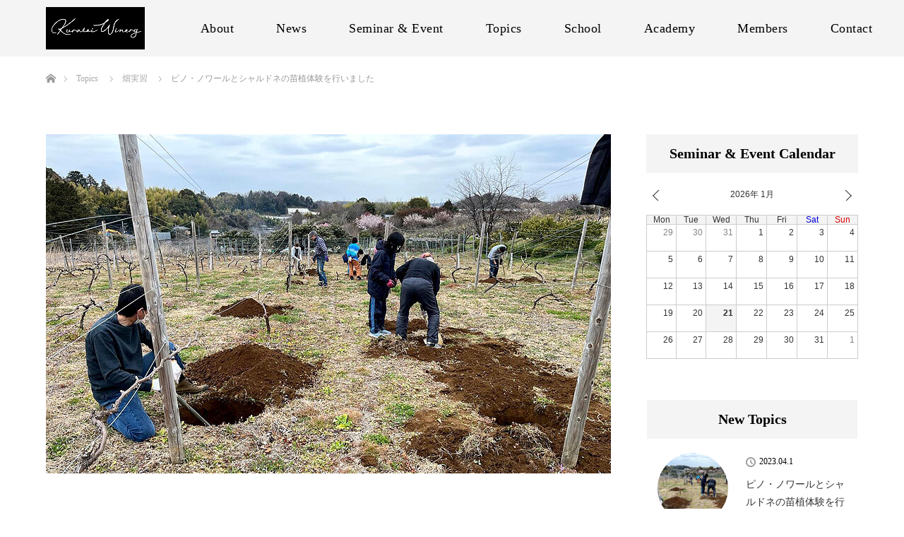

--- FILE ---
content_type: text/html; charset=UTF-8
request_url: https://kuratei-winery.jp/field-practice/119/
body_size: 11780
content:




<!DOCTYPE html>
<html class="pc" lang="ja">
<head>
<meta charset="UTF-8">
<!--[if IE]><meta http-equiv="X-UA-Compatible" content="IE=edge"><![endif]-->
<meta name="viewport" content="width=device-width">
<title>ピノ・ノワールとシャルドネの苗植体験を行いました | 蔵邸ワイナリー</title>
<meta name="description" content="先日、「ピノ・ノワールとシャルドネの苗植体験」を行いました！根っこがとても長いため、かなり深く掘らなくてはなりません。皆様、力作業本当にお疲れ様でした！しっかり根がつき、芽吹いてくれると良いです。">
<link rel="pingback" href="https://kuratei-winery.jp/xmlrpc.php">
<meta name='robots' content='max-image-preview:large' />
<link rel="alternate" type="application/rss+xml" title="蔵邸ワイナリー &raquo; フィード" href="https://kuratei-winery.jp/feed/" />
<link rel="alternate" type="application/rss+xml" title="蔵邸ワイナリー &raquo; コメントフィード" href="https://kuratei-winery.jp/comments/feed/" />
<link rel="alternate" type="application/rss+xml" title="蔵邸ワイナリー &raquo; ピノ・ノワールとシャルドネの苗植体験を行いました のコメントのフィード" href="https://kuratei-winery.jp/field-practice/119/feed/" />
<link rel="alternate" title="oEmbed (JSON)" type="application/json+oembed" href="https://kuratei-winery.jp/wp-json/oembed/1.0/embed?url=https%3A%2F%2Fkuratei-winery.jp%2Ffield-practice%2F119%2F" />
<link rel="alternate" title="oEmbed (XML)" type="text/xml+oembed" href="https://kuratei-winery.jp/wp-json/oembed/1.0/embed?url=https%3A%2F%2Fkuratei-winery.jp%2Ffield-practice%2F119%2F&#038;format=xml" />
<style id='wp-img-auto-sizes-contain-inline-css' type='text/css'>
img:is([sizes=auto i],[sizes^="auto," i]){contain-intrinsic-size:3000px 1500px}
/*# sourceURL=wp-img-auto-sizes-contain-inline-css */
</style>
<link rel='stylesheet' id='style-css' href='https://kuratei-winery.jp/wp-content/themes/lotus_tcd039-child/style.css?ver=6.9' type='text/css' media='all' />
<style id='wp-block-library-inline-css' type='text/css'>
:root{--wp-block-synced-color:#7a00df;--wp-block-synced-color--rgb:122,0,223;--wp-bound-block-color:var(--wp-block-synced-color);--wp-editor-canvas-background:#ddd;--wp-admin-theme-color:#007cba;--wp-admin-theme-color--rgb:0,124,186;--wp-admin-theme-color-darker-10:#006ba1;--wp-admin-theme-color-darker-10--rgb:0,107,160.5;--wp-admin-theme-color-darker-20:#005a87;--wp-admin-theme-color-darker-20--rgb:0,90,135;--wp-admin-border-width-focus:2px}@media (min-resolution:192dpi){:root{--wp-admin-border-width-focus:1.5px}}.wp-element-button{cursor:pointer}:root .has-very-light-gray-background-color{background-color:#eee}:root .has-very-dark-gray-background-color{background-color:#313131}:root .has-very-light-gray-color{color:#eee}:root .has-very-dark-gray-color{color:#313131}:root .has-vivid-green-cyan-to-vivid-cyan-blue-gradient-background{background:linear-gradient(135deg,#00d084,#0693e3)}:root .has-purple-crush-gradient-background{background:linear-gradient(135deg,#34e2e4,#4721fb 50%,#ab1dfe)}:root .has-hazy-dawn-gradient-background{background:linear-gradient(135deg,#faaca8,#dad0ec)}:root .has-subdued-olive-gradient-background{background:linear-gradient(135deg,#fafae1,#67a671)}:root .has-atomic-cream-gradient-background{background:linear-gradient(135deg,#fdd79a,#004a59)}:root .has-nightshade-gradient-background{background:linear-gradient(135deg,#330968,#31cdcf)}:root .has-midnight-gradient-background{background:linear-gradient(135deg,#020381,#2874fc)}:root{--wp--preset--font-size--normal:16px;--wp--preset--font-size--huge:42px}.has-regular-font-size{font-size:1em}.has-larger-font-size{font-size:2.625em}.has-normal-font-size{font-size:var(--wp--preset--font-size--normal)}.has-huge-font-size{font-size:var(--wp--preset--font-size--huge)}.has-text-align-center{text-align:center}.has-text-align-left{text-align:left}.has-text-align-right{text-align:right}.has-fit-text{white-space:nowrap!important}#end-resizable-editor-section{display:none}.aligncenter{clear:both}.items-justified-left{justify-content:flex-start}.items-justified-center{justify-content:center}.items-justified-right{justify-content:flex-end}.items-justified-space-between{justify-content:space-between}.screen-reader-text{border:0;clip-path:inset(50%);height:1px;margin:-1px;overflow:hidden;padding:0;position:absolute;width:1px;word-wrap:normal!important}.screen-reader-text:focus{background-color:#ddd;clip-path:none;color:#444;display:block;font-size:1em;height:auto;left:5px;line-height:normal;padding:15px 23px 14px;text-decoration:none;top:5px;width:auto;z-index:100000}html :where(.has-border-color){border-style:solid}html :where([style*=border-top-color]){border-top-style:solid}html :where([style*=border-right-color]){border-right-style:solid}html :where([style*=border-bottom-color]){border-bottom-style:solid}html :where([style*=border-left-color]){border-left-style:solid}html :where([style*=border-width]){border-style:solid}html :where([style*=border-top-width]){border-top-style:solid}html :where([style*=border-right-width]){border-right-style:solid}html :where([style*=border-bottom-width]){border-bottom-style:solid}html :where([style*=border-left-width]){border-left-style:solid}html :where(img[class*=wp-image-]){height:auto;max-width:100%}:where(figure){margin:0 0 1em}html :where(.is-position-sticky){--wp-admin--admin-bar--position-offset:var(--wp-admin--admin-bar--height,0px)}@media screen and (max-width:600px){html :where(.is-position-sticky){--wp-admin--admin-bar--position-offset:0px}}

/*# sourceURL=wp-block-library-inline-css */
</style><style id='global-styles-inline-css' type='text/css'>
:root{--wp--preset--aspect-ratio--square: 1;--wp--preset--aspect-ratio--4-3: 4/3;--wp--preset--aspect-ratio--3-4: 3/4;--wp--preset--aspect-ratio--3-2: 3/2;--wp--preset--aspect-ratio--2-3: 2/3;--wp--preset--aspect-ratio--16-9: 16/9;--wp--preset--aspect-ratio--9-16: 9/16;--wp--preset--color--black: #000000;--wp--preset--color--cyan-bluish-gray: #abb8c3;--wp--preset--color--white: #ffffff;--wp--preset--color--pale-pink: #f78da7;--wp--preset--color--vivid-red: #cf2e2e;--wp--preset--color--luminous-vivid-orange: #ff6900;--wp--preset--color--luminous-vivid-amber: #fcb900;--wp--preset--color--light-green-cyan: #7bdcb5;--wp--preset--color--vivid-green-cyan: #00d084;--wp--preset--color--pale-cyan-blue: #8ed1fc;--wp--preset--color--vivid-cyan-blue: #0693e3;--wp--preset--color--vivid-purple: #9b51e0;--wp--preset--gradient--vivid-cyan-blue-to-vivid-purple: linear-gradient(135deg,rgb(6,147,227) 0%,rgb(155,81,224) 100%);--wp--preset--gradient--light-green-cyan-to-vivid-green-cyan: linear-gradient(135deg,rgb(122,220,180) 0%,rgb(0,208,130) 100%);--wp--preset--gradient--luminous-vivid-amber-to-luminous-vivid-orange: linear-gradient(135deg,rgb(252,185,0) 0%,rgb(255,105,0) 100%);--wp--preset--gradient--luminous-vivid-orange-to-vivid-red: linear-gradient(135deg,rgb(255,105,0) 0%,rgb(207,46,46) 100%);--wp--preset--gradient--very-light-gray-to-cyan-bluish-gray: linear-gradient(135deg,rgb(238,238,238) 0%,rgb(169,184,195) 100%);--wp--preset--gradient--cool-to-warm-spectrum: linear-gradient(135deg,rgb(74,234,220) 0%,rgb(151,120,209) 20%,rgb(207,42,186) 40%,rgb(238,44,130) 60%,rgb(251,105,98) 80%,rgb(254,248,76) 100%);--wp--preset--gradient--blush-light-purple: linear-gradient(135deg,rgb(255,206,236) 0%,rgb(152,150,240) 100%);--wp--preset--gradient--blush-bordeaux: linear-gradient(135deg,rgb(254,205,165) 0%,rgb(254,45,45) 50%,rgb(107,0,62) 100%);--wp--preset--gradient--luminous-dusk: linear-gradient(135deg,rgb(255,203,112) 0%,rgb(199,81,192) 50%,rgb(65,88,208) 100%);--wp--preset--gradient--pale-ocean: linear-gradient(135deg,rgb(255,245,203) 0%,rgb(182,227,212) 50%,rgb(51,167,181) 100%);--wp--preset--gradient--electric-grass: linear-gradient(135deg,rgb(202,248,128) 0%,rgb(113,206,126) 100%);--wp--preset--gradient--midnight: linear-gradient(135deg,rgb(2,3,129) 0%,rgb(40,116,252) 100%);--wp--preset--font-size--small: 13px;--wp--preset--font-size--medium: 20px;--wp--preset--font-size--large: 36px;--wp--preset--font-size--x-large: 42px;--wp--preset--spacing--20: 0.44rem;--wp--preset--spacing--30: 0.67rem;--wp--preset--spacing--40: 1rem;--wp--preset--spacing--50: 1.5rem;--wp--preset--spacing--60: 2.25rem;--wp--preset--spacing--70: 3.38rem;--wp--preset--spacing--80: 5.06rem;--wp--preset--shadow--natural: 6px 6px 9px rgba(0, 0, 0, 0.2);--wp--preset--shadow--deep: 12px 12px 50px rgba(0, 0, 0, 0.4);--wp--preset--shadow--sharp: 6px 6px 0px rgba(0, 0, 0, 0.2);--wp--preset--shadow--outlined: 6px 6px 0px -3px rgb(255, 255, 255), 6px 6px rgb(0, 0, 0);--wp--preset--shadow--crisp: 6px 6px 0px rgb(0, 0, 0);}:where(.is-layout-flex){gap: 0.5em;}:where(.is-layout-grid){gap: 0.5em;}body .is-layout-flex{display: flex;}.is-layout-flex{flex-wrap: wrap;align-items: center;}.is-layout-flex > :is(*, div){margin: 0;}body .is-layout-grid{display: grid;}.is-layout-grid > :is(*, div){margin: 0;}:where(.wp-block-columns.is-layout-flex){gap: 2em;}:where(.wp-block-columns.is-layout-grid){gap: 2em;}:where(.wp-block-post-template.is-layout-flex){gap: 1.25em;}:where(.wp-block-post-template.is-layout-grid){gap: 1.25em;}.has-black-color{color: var(--wp--preset--color--black) !important;}.has-cyan-bluish-gray-color{color: var(--wp--preset--color--cyan-bluish-gray) !important;}.has-white-color{color: var(--wp--preset--color--white) !important;}.has-pale-pink-color{color: var(--wp--preset--color--pale-pink) !important;}.has-vivid-red-color{color: var(--wp--preset--color--vivid-red) !important;}.has-luminous-vivid-orange-color{color: var(--wp--preset--color--luminous-vivid-orange) !important;}.has-luminous-vivid-amber-color{color: var(--wp--preset--color--luminous-vivid-amber) !important;}.has-light-green-cyan-color{color: var(--wp--preset--color--light-green-cyan) !important;}.has-vivid-green-cyan-color{color: var(--wp--preset--color--vivid-green-cyan) !important;}.has-pale-cyan-blue-color{color: var(--wp--preset--color--pale-cyan-blue) !important;}.has-vivid-cyan-blue-color{color: var(--wp--preset--color--vivid-cyan-blue) !important;}.has-vivid-purple-color{color: var(--wp--preset--color--vivid-purple) !important;}.has-black-background-color{background-color: var(--wp--preset--color--black) !important;}.has-cyan-bluish-gray-background-color{background-color: var(--wp--preset--color--cyan-bluish-gray) !important;}.has-white-background-color{background-color: var(--wp--preset--color--white) !important;}.has-pale-pink-background-color{background-color: var(--wp--preset--color--pale-pink) !important;}.has-vivid-red-background-color{background-color: var(--wp--preset--color--vivid-red) !important;}.has-luminous-vivid-orange-background-color{background-color: var(--wp--preset--color--luminous-vivid-orange) !important;}.has-luminous-vivid-amber-background-color{background-color: var(--wp--preset--color--luminous-vivid-amber) !important;}.has-light-green-cyan-background-color{background-color: var(--wp--preset--color--light-green-cyan) !important;}.has-vivid-green-cyan-background-color{background-color: var(--wp--preset--color--vivid-green-cyan) !important;}.has-pale-cyan-blue-background-color{background-color: var(--wp--preset--color--pale-cyan-blue) !important;}.has-vivid-cyan-blue-background-color{background-color: var(--wp--preset--color--vivid-cyan-blue) !important;}.has-vivid-purple-background-color{background-color: var(--wp--preset--color--vivid-purple) !important;}.has-black-border-color{border-color: var(--wp--preset--color--black) !important;}.has-cyan-bluish-gray-border-color{border-color: var(--wp--preset--color--cyan-bluish-gray) !important;}.has-white-border-color{border-color: var(--wp--preset--color--white) !important;}.has-pale-pink-border-color{border-color: var(--wp--preset--color--pale-pink) !important;}.has-vivid-red-border-color{border-color: var(--wp--preset--color--vivid-red) !important;}.has-luminous-vivid-orange-border-color{border-color: var(--wp--preset--color--luminous-vivid-orange) !important;}.has-luminous-vivid-amber-border-color{border-color: var(--wp--preset--color--luminous-vivid-amber) !important;}.has-light-green-cyan-border-color{border-color: var(--wp--preset--color--light-green-cyan) !important;}.has-vivid-green-cyan-border-color{border-color: var(--wp--preset--color--vivid-green-cyan) !important;}.has-pale-cyan-blue-border-color{border-color: var(--wp--preset--color--pale-cyan-blue) !important;}.has-vivid-cyan-blue-border-color{border-color: var(--wp--preset--color--vivid-cyan-blue) !important;}.has-vivid-purple-border-color{border-color: var(--wp--preset--color--vivid-purple) !important;}.has-vivid-cyan-blue-to-vivid-purple-gradient-background{background: var(--wp--preset--gradient--vivid-cyan-blue-to-vivid-purple) !important;}.has-light-green-cyan-to-vivid-green-cyan-gradient-background{background: var(--wp--preset--gradient--light-green-cyan-to-vivid-green-cyan) !important;}.has-luminous-vivid-amber-to-luminous-vivid-orange-gradient-background{background: var(--wp--preset--gradient--luminous-vivid-amber-to-luminous-vivid-orange) !important;}.has-luminous-vivid-orange-to-vivid-red-gradient-background{background: var(--wp--preset--gradient--luminous-vivid-orange-to-vivid-red) !important;}.has-very-light-gray-to-cyan-bluish-gray-gradient-background{background: var(--wp--preset--gradient--very-light-gray-to-cyan-bluish-gray) !important;}.has-cool-to-warm-spectrum-gradient-background{background: var(--wp--preset--gradient--cool-to-warm-spectrum) !important;}.has-blush-light-purple-gradient-background{background: var(--wp--preset--gradient--blush-light-purple) !important;}.has-blush-bordeaux-gradient-background{background: var(--wp--preset--gradient--blush-bordeaux) !important;}.has-luminous-dusk-gradient-background{background: var(--wp--preset--gradient--luminous-dusk) !important;}.has-pale-ocean-gradient-background{background: var(--wp--preset--gradient--pale-ocean) !important;}.has-electric-grass-gradient-background{background: var(--wp--preset--gradient--electric-grass) !important;}.has-midnight-gradient-background{background: var(--wp--preset--gradient--midnight) !important;}.has-small-font-size{font-size: var(--wp--preset--font-size--small) !important;}.has-medium-font-size{font-size: var(--wp--preset--font-size--medium) !important;}.has-large-font-size{font-size: var(--wp--preset--font-size--large) !important;}.has-x-large-font-size{font-size: var(--wp--preset--font-size--x-large) !important;}
/*# sourceURL=global-styles-inline-css */
</style>

<style id='classic-theme-styles-inline-css' type='text/css'>
/*! This file is auto-generated */
.wp-block-button__link{color:#fff;background-color:#32373c;border-radius:9999px;box-shadow:none;text-decoration:none;padding:calc(.667em + 2px) calc(1.333em + 2px);font-size:1.125em}.wp-block-file__button{background:#32373c;color:#fff;text-decoration:none}
/*# sourceURL=/wp-includes/css/classic-themes.min.css */
</style>
<link rel='stylesheet' id='contact-form-7-css' href='https://kuratei-winery.jp/wp-content/plugins/contact-form-7/includes/css/styles.css?ver=5.9.8' type='text/css' media='all' />
<link rel='stylesheet' id='xo-event-calendar-css' href='https://kuratei-winery.jp/wp-content/plugins/xo-event-calendar/css/xo-event-calendar.css?ver=3.2.10' type='text/css' media='all' />
<link rel='stylesheet' id='xo-event-calendar-event-calendar-css' href='https://kuratei-winery.jp/wp-content/plugins/xo-event-calendar/build/event-calendar/style-index.css?ver=3.2.10' type='text/css' media='all' />
<link rel='stylesheet' id='parent-style-css' href='https://kuratei-winery.jp/wp-content/themes/lotus_tcd039/style.css?ver=6.9' type='text/css' media='all' />
<link rel='stylesheet' id='child-style-css' href='https://kuratei-winery.jp/wp-content/themes/lotus_tcd039-child/style.css?ver=6.9' type='text/css' media='all' />
<script type="text/javascript" src="https://kuratei-winery.jp/wp-includes/js/jquery/jquery.min.js?ver=3.7.1" id="jquery-core-js"></script>
<script type="text/javascript" src="https://kuratei-winery.jp/wp-includes/js/jquery/jquery-migrate.min.js?ver=3.4.1" id="jquery-migrate-js"></script>
<link rel="https://api.w.org/" href="https://kuratei-winery.jp/wp-json/" /><link rel="alternate" title="JSON" type="application/json" href="https://kuratei-winery.jp/wp-json/wp/v2/posts/119" /><link rel="canonical" href="https://kuratei-winery.jp/field-practice/119/" />
<link rel='shortlink' href='https://kuratei-winery.jp/?p=119' />

<link rel="stylesheet" media="screen and (max-width:770px)" href="https://kuratei-winery.jp/wp-content/themes/lotus_tcd039/responsive.css?ver=">
<link rel="stylesheet" href="https://kuratei-winery.jp/wp-content/themes/lotus_tcd039/css/footer-bar.css?ver=">

<script src="https://kuratei-winery.jp/wp-content/themes/lotus_tcd039/js/jquery.easing.1.3.js?ver="></script>
<script src="https://kuratei-winery.jp/wp-content/themes/lotus_tcd039/js/jscript.js?ver="></script>
<script src="https://kuratei-winery.jp/wp-content/themes/lotus_tcd039/js/functions.js?ver="></script>
<script src="https://kuratei-winery.jp/wp-content/themes/lotus_tcd039/js/comment.js?ver="></script>
<script src="https://kuratei-winery.jp/wp-content/themes/lotus_tcd039/js/header_fix.js?ver="></script>

<style type="text/css">
body, input, textarea { font-family: "Times New Roman" , "游明朝" , "Yu Mincho" , "游明朝体" , "YuMincho" , "ヒラギノ明朝 Pro W3" , "Hiragino Mincho Pro" , "HiraMinProN-W3" , "HGS明朝E" , "ＭＳ Ｐ明朝" , "MS PMincho" , serif; }
.rich_font { font-weight:500; font-family: "Times New Roman" , "游明朝" , "Yu Mincho" , "游明朝体" , "YuMincho" , "ヒラギノ明朝 Pro W3" , "Hiragino Mincho Pro" , "HiraMinProN-W3" , "HGS明朝E" , "ＭＳ Ｐ明朝" , "MS PMincho" , serif; }

body { font-size:15px; }

.pc #header .logo { font-size:21px; }
.mobile #header .logo { font-size:18px; }
.pc #header .desc { font-size:12px; }
#footer_logo .logo { font-size:40px; }
#footer_logo .desc { font-size:12px; }
.pc #header #logo_text_fixed .logo { font-size:21px; }

#index_blog_list li .image, .index_box_list .image, .styled_post_list1 .image, #related_post li .image{
background: #FFFFFF;
}
.index_box_list .image img, #index_blog_list li .image img, #related_post li a.image img, .styled_post_list1 .image img, #recent_news .image img{
-webkit-backface-visibility: hidden;
backface-visibility: hidden;
-webkit-transition-property: opacity;
-webkit-transition: .5s;
-moz-transition-property: opacity;
-moz-transition: .5s;
-ms-transition-property: opacity;
-ms-transition: .5s;
-o-transition-property: opacity;
-o-transition: .5s;
transition-property: opacity;
transition: .5s;
-webkit-transform: scale(1); -moz-transform: scale(1); -ms-transform: scale(1); -o-transform: scale(1); transform: scale(1);
}
.index_box_list .image a:hover img, #index_blog_list li .image:hover img, #related_post li a.image:hover img, .styled_post_list1 .image:hover img, #recent_news .image:hover img{
opacity: 0.5;
-webkit-transform: scale(1); -moz-transform: scale(1); -ms-transform: scale(1); -o-transform: scale(1); transform: scale(1);
}

.pc .home #header_top{ background:rgba(244,244,244,1) }
.pc .home #global_menu{ background:rgba(244,244,244,1) }
.pc .header_fix #header{ background:rgba(244,244,244,1) }
	.pc .not_home #header{ background:rgba(244,244,244,1) }
.pc .not_home.header_fix2 #header{ background:rgba(244,244,244,1) }
.pc #global_menu > ul > li > a{ color:#000000; }

.pc #index_content2 .catchphrase .headline { font-size:30px; }
.pc #index_content2 .catchphrase .desc { font-size:15px; }

#post_title { font-size:30px; }
.post_content { font-size:15px; }

a:hover, #comment_header ul li a:hover, .pc #global_menu > ul > li.active > a, .pc #global_menu li.current-menu-item > a, .pc #global_menu > ul > li > a:hover, #header_logo .logo a:hover, #bread_crumb li.home a:hover:before, #bread_crumb li a:hover,
 .footer_menu li:first-child a, .footer_menu li:only-child a, #previous_next_post a:hover, .color_headline
  { color:#000000; }

.pc #global_menu ul ul a, #return_top a, .next_page_link a:hover, .page_navi a:hover, .collapse_category_list li a:hover .count, .index_archive_link a:hover, .slick-arrow:hover, #header_logo_index .link:hover,
 #previous_next_page a:hover, .page_navi p.back a:hover, .collapse_category_list li a:hover .count, .mobile #global_menu li a:hover,
  #wp-calendar td a:hover, #wp-calendar #prev a:hover, #wp-calendar #next a:hover, .widget_search #search-btn input:hover, .widget_search #searchsubmit:hover, .side_widget.google_search #searchsubmit:hover,
   #submit_comment:hover, #comment_header ul li a:hover, #comment_header ul li.comment_switch_active a, #comment_header #comment_closed p, #post_pagination a:hover, #post_pagination p, a.menu_button:hover, .mobile .footer_menu a:hover, .mobile #footer_menu_bottom li a:hover
    { background-color:#000000; }

.pc #global_menu ul ul a:hover, #return_top a:hover
 { background-color:#CCCCCC; }

.side_headline, #footer_address, #recent_news .headline, .page_navi span.current
 { background-color:#F4F4F4; }

#index_content1_top
 { background-color:#F1D2D0; }

#comment_textarea textarea:focus, #guest_info input:focus, #comment_header ul li a:hover, #comment_header ul li.comment_switch_active a, #comment_header #comment_closed p
 { border-color:#000000; }

#comment_header ul li.comment_switch_active a:after, #comment_header #comment_closed p:after
 { border-color:#000000 transparent transparent transparent; }

.collapse_category_list li a:before
 { border-color: transparent transparent transparent #000000; }


  #site_loader_spinner { border:4px solid rgba(0,0,0,0.2); border-top-color:#000000; }


</style>




<style type="text/css"></style></head>
<body id="body" class="wp-singular post-template-default single single-post postid-119 single-format-standard wp-theme-lotus_tcd039 wp-child-theme-lotus_tcd039-child mobile_header_fix not_home fix_top">

<div id="site_loader_overlay">
 <div id="site_loader_spinner"></div>
</div>

 <div id="header">
  <div id="header_top">
   <div id="header_logo">
    <div id="logo_text">
 <h1 class="logo"><a href="https://kuratei-winery.jp/">蔵邸ワイナリー</a></h1>
 <p class="desc"></p></div>
   </div>
  </div><!-- END #header_top -->
    <div id="header_bottom">
   <a href="#" class="menu_button"><span>menu</span></a>
   <div id="logo_image_fixed">
 <p class="logo"><a href="https://kuratei-winery.jp/" title="蔵邸ワイナリー"><img class="s_logo" src="https://kuratei-winery.jp/wp-content/uploads/2023/04/logo_fh.jpg?1768976720" alt="蔵邸ワイナリー" title="蔵邸ワイナリー" /></a></p>
</div>
   <div id="global_menu">
    <ul id="menu-%e3%82%b0%e3%83%ad%e3%83%bc%e3%83%90%e3%83%ab%e3%83%a1%e3%83%8b%e3%83%a5%e3%83%bc" class="menu"><li id="menu-item-21" class="menu-item menu-item-type-post_type menu-item-object-page menu-item-has-children menu-item-21"><a href="https://kuratei-winery.jp/about/">About</a>
<ul class="sub-menu">
	<li id="menu-item-54" class="menu-item menu-item-type-custom menu-item-object-custom menu-item-54"><a href="https://kuratei-winery.jp/about/#01">蔵邸ワイナリーについて</a></li>
	<li id="menu-item-55" class="menu-item menu-item-type-custom menu-item-object-custom menu-item-55"><a href="https://kuratei-winery.jp/about/#02">アクセス</a></li>
</ul>
</li>
<li id="menu-item-160" class="menu-item menu-item-type-custom menu-item-object-custom menu-item-has-children menu-item-160"><a href="https://kuratei-winery.jp/news/">News</a>
<ul class="sub-menu">
	<li id="menu-item-163" class="menu-item menu-item-type-custom menu-item-object-custom menu-item-163"><a href="https://kuratei-winery.jp/news/">お知らせ</a></li>
</ul>
</li>
<li id="menu-item-261" class="menu-item menu-item-type-custom menu-item-object-custom menu-item-has-children menu-item-261"><a href="https://kuratei-winery.jp/event/">Seminar &#038; Event</a>
<ul class="sub-menu">
	<li id="menu-item-262" class="menu-item menu-item-type-custom menu-item-object-custom menu-item-262"><a href="https://kuratei-winery.jp/event/">講座 &#038; イベント情報</a></li>
</ul>
</li>
<li id="menu-item-159" class="menu-item menu-item-type-post_type menu-item-object-page current_page_parent menu-item-has-children menu-item-159"><a href="https://kuratei-winery.jp/topics/">Topics</a>
<ul class="sub-menu">
	<li id="menu-item-162" class="menu-item menu-item-type-post_type menu-item-object-page current_page_parent menu-item-162"><a href="https://kuratei-winery.jp/topics/">トピックス</a></li>
</ul>
</li>
<li id="menu-item-20" class="menu-item menu-item-type-post_type menu-item-object-page menu-item-has-children menu-item-20"><a href="https://kuratei-winery.jp/school/">School</a>
<ul class="sub-menu">
	<li id="menu-item-56" class="menu-item menu-item-type-post_type menu-item-object-page menu-item-56"><a href="https://kuratei-winery.jp/school/">蔵邸ワインスクール Coeur Riche</a></li>
</ul>
</li>
<li id="menu-item-263" class="menu-item menu-item-type-post_type menu-item-object-page menu-item-has-children menu-item-263"><a href="https://kuratei-winery.jp/academy/">Academy</a>
<ul class="sub-menu">
	<li id="menu-item-57" class="menu-item menu-item-type-post_type menu-item-object-page menu-item-57"><a href="https://kuratei-winery.jp/academy/">ワイン造りアカデミー</a></li>
</ul>
</li>
<li id="menu-item-18" class="menu-item menu-item-type-post_type menu-item-object-page menu-item-has-children menu-item-18"><a href="https://kuratei-winery.jp/members/">Members</a>
<ul class="sub-menu">
	<li id="menu-item-58" class="menu-item menu-item-type-post_type menu-item-object-page menu-item-58"><a href="https://kuratei-winery.jp/members/">ワイナリー会員募集</a></li>
</ul>
</li>
<li id="menu-item-17" class="menu-item menu-item-type-post_type menu-item-object-page menu-item-has-children menu-item-17"><a href="https://kuratei-winery.jp/contact/">Contact</a>
<ul class="sub-menu">
	<li id="menu-item-59" class="menu-item menu-item-type-post_type menu-item-object-page menu-item-59"><a href="https://kuratei-winery.jp/contact/">お問合せ</a></li>
</ul>
</li>
</ul>   </div>
  </div><!-- END #header_bottom -->
   </div><!-- END #header -->

    
 <div id="main_contents" class="clearfix">


<div id="bread_crumb">

<ul class="clearfix" itemscope itemtype="http://schema.org/BreadcrumbList">
 <li itemprop="itemListElement" itemscope itemtype="http://schema.org/ListItem" class="home"><a itemprop="item" href="https://kuratei-winery.jp/"><span itemprop="name">ホーム</span></a><meta itemprop="position" content="1" /></li>

 <li itemprop="itemListElement" itemscope itemtype="http://schema.org/ListItem"><a itemprop="item" href="https://kuratei-winery.jp/topics/"><span itemprop="name">Topics</span></a><meta itemprop="position" content="2" /></li>
 <li itemprop="itemListElement" itemscope itemtype="http://schema.org/ListItem">
   <a itemprop="item" href="https://kuratei-winery.jp/category/field-practice/"><span itemprop="name">畑実習</span></a>
     <meta itemprop="position" content="3" /></li>
 <li itemprop="itemListElement" itemscope itemtype="http://schema.org/ListItem" class="last"><span itemprop="name">ピノ・ノワールとシャルドネの苗植体験を行いました</span><meta itemprop="position" content="4" /></li>

</ul>
</div>

<div id="main_col" class="clearfix">

<div id="left_col">

 
 <div id="article">

      <div id="post_image">
   <img width="800" height="480" src="https://kuratei-winery.jp/wp-content/uploads/2023/03/230313-01-800x480.jpg" class="attachment-size5 size-size5 wp-post-image" alt="" decoding="async" fetchpriority="high" />  </div>
    
  <ul id="post_meta_top" class="clearfix">
   <li class="date"><time class="entry-date updated" datetime="2023-04-07T20:01:25+09:00">2023.04.1</time></li>   <li class="category"><a href="https://kuratei-winery.jp/category/field-practice/">畑実習</a>
</li>  </ul>

  <h2 id="post_title" class="rich_font color_headline">ピノ・ノワールとシャルドネの苗植体験を行いました</h2>

  
 <!-- banner2 -->
 
  <div class="post_content clearfix">
   <p>先日、「ピノ・ノワールとシャルドネの苗植体験」を行いました！<br />
根っこがとても長いため、かなり深く掘らなくてはなりません。<br />
皆様、力作業本当にお疲れ様でした！<br />
しっかり根がつき、芽吹いてくれると良いです。<br />
ご参加いただきまして、ありがとうございました。</p>
<p><img decoding="async" src="https://kuratei-winery.jp/wp-content/uploads/2023/03/230313-02.jpg" alt="" width="800" height="486" class="alignnone size-full wp-image-121" srcset="https://kuratei-winery.jp/wp-content/uploads/2023/03/230313-02.jpg 800w, https://kuratei-winery.jp/wp-content/uploads/2023/03/230313-02-300x182.jpg 300w, https://kuratei-winery.jp/wp-content/uploads/2023/03/230313-02-768x467.jpg 768w" sizes="(max-width: 800px) 100vw, 800px" /></p>
<p><img decoding="async" src="https://kuratei-winery.jp/wp-content/uploads/2023/03/230313-03.jpg" alt="" width="800" height="486" class="alignnone size-full wp-image-122" srcset="https://kuratei-winery.jp/wp-content/uploads/2023/03/230313-03.jpg 800w, https://kuratei-winery.jp/wp-content/uploads/2023/03/230313-03-300x182.jpg 300w, https://kuratei-winery.jp/wp-content/uploads/2023/03/230313-03-768x467.jpg 768w" sizes="(max-width: 800px) 100vw, 800px" /></p>
<p><img loading="lazy" decoding="async" src="https://kuratei-winery.jp/wp-content/uploads/2023/03/230313-04.jpg" alt="" width="800" height="486" class="alignnone size-full wp-image-123" srcset="https://kuratei-winery.jp/wp-content/uploads/2023/03/230313-04.jpg 800w, https://kuratei-winery.jp/wp-content/uploads/2023/03/230313-04-300x182.jpg 300w, https://kuratei-winery.jp/wp-content/uploads/2023/03/230313-04-768x467.jpg 768w" sizes="auto, (max-width: 800px) 100vw, 800px" /></p>
     </div>

    <div class="single_share clearfix" id="single_share_bottom">
   
<!--Type1-->

<!--Type2-->

<div id="share_top2">

 

<div class="sns mt10 mb45">
<ul class="type2 clearfix">
<!--Twitterボタン-->
<li class="twitter">
<a href="http://twitter.com/share?text=%E3%83%94%E3%83%8E%E3%83%BB%E3%83%8E%E3%83%AF%E3%83%BC%E3%83%AB%E3%81%A8%E3%82%B7%E3%83%A3%E3%83%AB%E3%83%89%E3%83%8D%E3%81%AE%E8%8B%97%E6%A4%8D%E4%BD%93%E9%A8%93%E3%82%92%E8%A1%8C%E3%81%84%E3%81%BE%E3%81%97%E3%81%9F&url=https%3A%2F%2Fkuratei-winery.jp%2Ffield-practice%2F119%2F&via=carnaest&tw_p=tweetbutton&related=carnaest" onclick="javascript:window.open(this.href, '', 'menubar=no,toolbar=no,resizable=yes,scrollbars=yes,height=400,width=600');return false;"><i class="icon-twitter"></i><span class="ttl">Tweet</span><span class="share-count"></span></a></li>

<!--Facebookボタン-->
<li class="facebook">
<a href="//www.facebook.com/sharer/sharer.php?u=https://kuratei-winery.jp/field-practice/119/&amp;t=%E3%83%94%E3%83%8E%E3%83%BB%E3%83%8E%E3%83%AF%E3%83%BC%E3%83%AB%E3%81%A8%E3%82%B7%E3%83%A3%E3%83%AB%E3%83%89%E3%83%8D%E3%81%AE%E8%8B%97%E6%A4%8D%E4%BD%93%E9%A8%93%E3%82%92%E8%A1%8C%E3%81%84%E3%81%BE%E3%81%97%E3%81%9F" class="facebook-btn-icon-link" target="blank" rel="nofollow"><i class="icon-facebook"></i><span class="ttl">Share</span><span class="share-count"></span></a></li>



<!--RSSボタン-->
<li class="rss">
<a href="https://kuratei-winery.jp/feed/" target="blank"><i class="icon-rss"></i><span class="ttl">RSS</span></a></li>



</ul>
</div>

</div>


<!--Type3-->

<!--Type4-->

<!--Type5-->
  </div>
  
    <ul id="post_meta_bottom" class="clearfix">
      <li class="post_category"><a href="https://kuratei-winery.jp/category/field-practice/" rel="category tag">畑実習</a></li>   <li class="post_tag"><a href="https://kuratei-winery.jp/tag/%e3%82%b7%e3%83%a3%e3%83%ab%e3%83%89%e3%83%8d/" rel="tag">シャルドネ</a>, <a href="https://kuratei-winery.jp/tag/%e3%83%94%e3%83%8e%e3%83%bb%e3%83%8e%e3%83%af%e3%83%bc%e3%83%ab/" rel="tag">ピノ・ノワール</a>, <a href="https://kuratei-winery.jp/tag/%e8%8b%97%e6%a4%8d%e3%81%88/" rel="tag">苗植え</a></li>     </ul>
  
    <div id="previous_next_post" class="clearfix">
   <div class='prev_post'><a href='https://kuratei-winery.jp/seminer/128/' title='「楽しく学ぶワインの基本講座」を開催しました'><img width="200" height="200" src="https://kuratei-winery.jp/wp-content/uploads/2023/03/230308-01-200x200.jpg" class="attachment-size1 size-size1 wp-post-image" alt="" decoding="async" loading="lazy" srcset="https://kuratei-winery.jp/wp-content/uploads/2023/03/230308-01-200x200.jpg 200w, https://kuratei-winery.jp/wp-content/uploads/2023/03/230308-01-150x150.jpg 150w, https://kuratei-winery.jp/wp-content/uploads/2023/03/230308-01-300x300.jpg 300w, https://kuratei-winery.jp/wp-content/uploads/2023/03/230308-01-120x120.jpg 120w" sizes="auto, (max-width: 200px) 100vw, 200px" /><span class='title'>「楽しく学ぶワインの基本講座」を開催しました</span></a></div>
  </div>
  
 </div><!-- END #article -->

 <!-- banner1 -->
 
 
  
 

</div><!-- END #left_col -->


  <div id="side_col">
  <div class="side_widget clearfix widget_xo_event_calendar" id="xo_event_calendar-5">
<h3 class="side_headline"><span>Seminar &#038; Event Calendar</span></h3><div id="xo_event_calendar-5-calendar" class="xo-event-calendar"><div class="calendars xo-months"><div class="calendar xo-month-wrap"><table class="xo-month"><caption><div class="month-header"><button type="button" class="month-prev" onclick="this.disabled = true; xo_event_calendar_month(this,'2025-12',1,'event,seminar,experience,field-practice,observation','',-1,-1,1,1,1,'',1,1,'2026-1'); return false;"><span class="nav-prev">PREV</span></button><span class="calendar-caption">2026年 1月</span><button type="button" class="month-next" onclick="this.disabled = true; xo_event_calendar_month(this,'2026-2',1,'event,seminar,experience,field-practice,observation','',-1,-1,1,1,1,'',1,1,'2026-1'); return false;"><span class="nav-next">NEXT</span></button></div></caption><thead><tr><th class="monday">月</th><th class="tuesday">火</th><th class="wednesday">水</th><th class="thursday">木</th><th class="friday">金</th><th class="saturday">土</th><th class="sunday">日</th></tr></thead><tbody><tr><td colspan="7" class="month-week"><table class="month-dayname"><tbody><tr class="dayname"><td><div class="other-month">29</div></td><td><div class="other-month">30</div></td><td><div class="other-month">31</div></td><td><div>1</div></td><td><div>2</div></td><td><div>3</div></td><td><div>4</div></td></tr></tbody></table><div class="month-dayname-space"></div><table class="month-event-space"><tbody><tr><td><div></div></td><td><div></div></td><td><div></div></td><td><div></div></td><td><div></div></td><td><div></div></td><td><div></div></td></tr></tbody></table></td></tr><tr><td colspan="7" class="month-week"><table class="month-dayname"><tbody><tr class="dayname"><td><div>5</div></td><td><div>6</div></td><td><div>7</div></td><td><div>8</div></td><td><div>9</div></td><td><div>10</div></td><td><div>11</div></td></tr></tbody></table><div class="month-dayname-space"></div><table class="month-event-space"><tbody><tr><td><div></div></td><td><div></div></td><td><div></div></td><td><div></div></td><td><div></div></td><td><div></div></td><td><div></div></td></tr></tbody></table></td></tr><tr><td colspan="7" class="month-week"><table class="month-dayname"><tbody><tr class="dayname"><td><div>12</div></td><td><div>13</div></td><td><div>14</div></td><td><div>15</div></td><td><div>16</div></td><td><div>17</div></td><td><div>18</div></td></tr></tbody></table><div class="month-dayname-space"></div><table class="month-event-space"><tbody><tr><td><div></div></td><td><div></div></td><td><div></div></td><td><div></div></td><td><div></div></td><td><div></div></td><td><div></div></td></tr></tbody></table></td></tr><tr><td colspan="7" class="month-week"><table class="month-dayname"><tbody><tr class="dayname"><td><div>19</div></td><td><div>20</div></td><td><div class="today">21</div></td><td><div>22</div></td><td><div>23</div></td><td><div>24</div></td><td><div>25</div></td></tr></tbody></table><div class="month-dayname-space"></div><table class="month-event-space"><tbody><tr><td><div></div></td><td><div></div></td><td><div></div></td><td><div></div></td><td><div></div></td><td><div></div></td><td><div></div></td></tr></tbody></table></td></tr><tr><td colspan="7" class="month-week"><table class="month-dayname"><tbody><tr class="dayname"><td><div>26</div></td><td><div>27</div></td><td><div>28</div></td><td><div>29</div></td><td><div>30</div></td><td><div>31</div></td><td><div class="other-month">1</div></td></tr></tbody></table><div class="month-dayname-space"></div><table class="month-event-space"><tbody><tr><td><div></div></td><td><div></div></td><td><div></div></td><td><div></div></td><td><div></div></td><td><div></div></td><td><div></div></td></tr></tbody></table></td></tr></tbody></table></div>
</div><div class="holiday-titles"></div><div class="loading-animation"></div></div>
</div>
<div class="side_widget clearfix styled_post_list1_widget" id="styled_post_list1_widget-4">
<h3 class="side_headline"><span>New Topics</span></h3><ol class="styled_post_list1">
 <li class="clearfix">
   <a class="image" href="https://kuratei-winery.jp/field-practice/119/"><img width="200" height="200" src="https://kuratei-winery.jp/wp-content/uploads/2023/03/230313-01-200x200.jpg" class="attachment-size1 size-size1 wp-post-image" alt="" decoding="async" loading="lazy" srcset="https://kuratei-winery.jp/wp-content/uploads/2023/03/230313-01-200x200.jpg 200w, https://kuratei-winery.jp/wp-content/uploads/2023/03/230313-01-150x150.jpg 150w, https://kuratei-winery.jp/wp-content/uploads/2023/03/230313-01-300x300.jpg 300w, https://kuratei-winery.jp/wp-content/uploads/2023/03/230313-01-120x120.jpg 120w" sizes="auto, (max-width: 200px) 100vw, 200px" /></a>   <div class="info">
    <p class="date">2023.04.1</p>    <a class="title" href="https://kuratei-winery.jp/field-practice/119/">ピノ・ノワールとシャルドネの苗植体験を行いました</a>
   </div>
 </li>
 <li class="clearfix">
   <a class="image" href="https://kuratei-winery.jp/seminer/128/"><img width="200" height="200" src="https://kuratei-winery.jp/wp-content/uploads/2023/03/230308-01-200x200.jpg" class="attachment-size1 size-size1 wp-post-image" alt="" decoding="async" loading="lazy" srcset="https://kuratei-winery.jp/wp-content/uploads/2023/03/230308-01-200x200.jpg 200w, https://kuratei-winery.jp/wp-content/uploads/2023/03/230308-01-150x150.jpg 150w, https://kuratei-winery.jp/wp-content/uploads/2023/03/230308-01-300x300.jpg 300w, https://kuratei-winery.jp/wp-content/uploads/2023/03/230308-01-120x120.jpg 120w" sizes="auto, (max-width: 200px) 100vw, 200px" /></a>   <div class="info">
    <p class="date">2023.04.1</p>    <a class="title" href="https://kuratei-winery.jp/seminer/128/">「楽しく学ぶワインの基本講座」を開催しました</a>
   </div>
 </li>
 <li class="clearfix">
   <a class="image" href="https://kuratei-winery.jp/experience/134/"><img width="200" height="200" src="https://kuratei-winery.jp/wp-content/uploads/2023/03/230306-01-200x200.jpg" class="attachment-size1 size-size1 wp-post-image" alt="" decoding="async" loading="lazy" srcset="https://kuratei-winery.jp/wp-content/uploads/2023/03/230306-01-200x200.jpg 200w, https://kuratei-winery.jp/wp-content/uploads/2023/03/230306-01-150x150.jpg 150w, https://kuratei-winery.jp/wp-content/uploads/2023/03/230306-01-300x300.jpg 300w, https://kuratei-winery.jp/wp-content/uploads/2023/03/230306-01-120x120.jpg 120w" sizes="auto, (max-width: 200px) 100vw, 200px" /></a>   <div class="info">
    <p class="date">2023.04.1</p>    <a class="title" href="https://kuratei-winery.jp/experience/134/">白ワインの醸造体験を行いました</a>
   </div>
 </li>
</ol>
</div>
 </div>
 

</div><!-- END #main_col -->


 </div><!-- END #main_contents -->

<div id="footer_wrapper">
 <div id="footer_top">
  <div id="footer_top_inner">

   <!-- footer logo -->
   <div id="footer_logo">
    <div class="logo_area">
 <p class="logo"><a href="https://kuratei-winery.jp/">蔵邸ワイナリー</a></p>
 <p class="desc"></p></div>
   </div>

   <!-- footer menu -->
      <div id="footer_menu" class="clearfix">
        <div id="footer-menu1" class="footer_menu clearfix">
     <ul id="menu-%e3%83%95%e3%83%83%e3%82%bf%e3%83%bc%e3%83%a1%e3%83%8b%e3%83%a5%e3%83%bc1" class="menu"><li id="menu-item-104" class="menu-item menu-item-type-post_type menu-item-object-page menu-item-home menu-item-104"><a href="https://kuratei-winery.jp/">Home</a></li>
<li id="menu-item-109" class="menu-item menu-item-type-post_type menu-item-object-page menu-item-109"><a href="https://kuratei-winery.jp/about/">About</a></li>
</ul>    </div>
            <div id="footer-menu2" class="footer_menu clearfix">
     <ul id="menu-%e3%83%95%e3%83%83%e3%82%bf%e3%83%bc%e3%83%a1%e3%83%8b%e3%83%a5%e3%83%bc2" class="menu"><li id="menu-item-270" class="menu-item menu-item-type-custom menu-item-object-custom menu-item-270"><a href="https://kuratei-winery.jp/news/">News</a></li>
<li id="menu-item-271" class="menu-item menu-item-type-custom menu-item-object-custom menu-item-271"><a href="https://kuratei-winery.jp/event/">Seminar &#038; Event</a></li>
<li id="menu-item-272" class="menu-item menu-item-type-post_type menu-item-object-page current_page_parent menu-item-272"><a href="https://kuratei-winery.jp/topics/">Topics</a></li>
</ul>    </div>
            <div id="footer-menu3" class="footer_menu clearfix">
     <ul id="menu-%e3%83%95%e3%83%83%e3%82%bf%e3%83%bc%e3%83%a1%e3%83%8b%e3%83%a5%e3%83%bc3" class="menu"><li id="menu-item-273" class="menu-item menu-item-type-post_type menu-item-object-page menu-item-273"><a href="https://kuratei-winery.jp/school/">School</a></li>
<li id="menu-item-274" class="menu-item menu-item-type-post_type menu-item-object-page menu-item-274"><a href="https://kuratei-winery.jp/academy/">Academy</a></li>
<li id="menu-item-275" class="menu-item menu-item-type-post_type menu-item-object-page menu-item-275"><a href="https://kuratei-winery.jp/members/">Members</a></li>
</ul>    </div>
            <div id="footer-menu4" class="footer_menu clearfix">
     <ul id="menu-%e3%83%95%e3%83%83%e3%82%bf%e3%83%bc%e3%83%a1%e3%83%8b%e3%83%a5%e3%83%bc4" class="menu"><li id="menu-item-276" class="menu-item menu-item-type-post_type menu-item-object-page menu-item-276"><a href="https://kuratei-winery.jp/contact/">Contact</a></li>
<li id="menu-item-277" class="menu-item menu-item-type-post_type menu-item-object-page menu-item-privacy-policy menu-item-277"><a rel="privacy-policy" href="https://kuratei-winery.jp/privacy-policy/">Privacy Policy</a></li>
<li id="menu-item-278" class="menu-item menu-item-type-custom menu-item-object-custom menu-item-278"><a href="http://carnaest.jp/">Company</a></li>
</ul>    </div>
            <div id="footer-menu5" class="footer_menu clearfix">
     <ul id="menu-%e3%83%95%e3%83%83%e3%82%bf%e3%83%bc%e3%83%a1%e3%83%8b%e3%83%a5%e3%83%bc5" class="menu"><li id="menu-item-279" class="menu-item menu-item-type-custom menu-item-object-custom menu-item-home menu-item-279"><a href="https://kuratei-winery.jp/"><img src="https://kuratei-winery.jp/wp-content/uploads/2023/04/slider_logo.jpg" width="100%"></a></li>
</ul>    </div>
           </div>
   

  </div><!-- END #footer_top_inner -->
 </div><!-- END #footer_top -->

    <p id="footer_address"><span class="mr10"></span>　<span class="ml10">　</span></p>
   
 <div id="footer_bottom">
  <div id="footer_bottom_inner" class="clearfix">
   <!-- social button -->
      <ul class="clearfix" id="footer_social_link">
        <li class="twitter"><a class="target_blank" href="https://twitter.com/carnaest">Twitter</a></li>
            <li class="facebook"><a class="target_blank" href="https://www.facebook.com/coeur.riche.kura">Facebook</a></li>
            <li class="insta"><a class="target_blank" href="https://www.instagram.com/carnaest_kuratei_winery/">Instagram</a></li>
                        <li class="rss"><a class="target_blank" href="https://kuratei-winery.jp/feed/">RSS</a></li>
       </ul>
      <p id="copyright">Copyright &copy;&nbsp; <a href="https://kuratei-winery.jp/">蔵邸ワイナリー</a></p>

  </div><!-- END #footer_bottom_inner -->
 </div><!-- END #footer_bottom -->
</div><!-- /footer_wrapper -->


 <div id="return_top">
  <a href="#body"><span>PAGE TOP</span></a>
 </div>


 <script>

 jQuery(window).bind("unload",function(){});

 jQuery(document).ready(function($){

  function after_load() {
   $('#site_loader_spinner').delay(300).addClass('fade_out');
   $('#site_loader_overlay').delay(600).addClass('fade_out');
   $('#site_loader_spinner').delay(600).fadeOut(100);
   $('#site_loader_overlay').delay(900).fadeOut(100);
        }


  $(window).load(function () {
    after_load();
  });
 
  $(function(){
    setTimeout(function(){
      if( $('#site_loader_overlay').is(':visible') ) {
        after_load();
      }
    }, 3000);
  });

 });
 </script>

 
 
 <!-- facebook share button code -->
 <div id="fb-root"></div>
 <script>
 (function(d, s, id) {
   var js, fjs = d.getElementsByTagName(s)[0];
   if (d.getElementById(id)) return;
   js = d.createElement(s); js.id = id;
   js.src = "//connect.facebook.net/ja_JP/sdk.js#xfbml=1&version=v2.5";
   fjs.parentNode.insertBefore(js, fjs);
 }(document, 'script', 'facebook-jssdk'));
 </script>

 

<script type="speculationrules">
{"prefetch":[{"source":"document","where":{"and":[{"href_matches":"/*"},{"not":{"href_matches":["/wp-*.php","/wp-admin/*","/wp-content/uploads/*","/wp-content/*","/wp-content/plugins/*","/wp-content/themes/lotus_tcd039-child/*","/wp-content/themes/lotus_tcd039/*","/*\\?(.+)"]}},{"not":{"selector_matches":"a[rel~=\"nofollow\"]"}},{"not":{"selector_matches":".no-prefetch, .no-prefetch a"}}]},"eagerness":"conservative"}]}
</script>
<script type="text/javascript" src="https://kuratei-winery.jp/wp-includes/js/comment-reply.min.js?ver=6.9" id="comment-reply-js" async="async" data-wp-strategy="async" fetchpriority="low"></script>
<script type="text/javascript" src="https://kuratei-winery.jp/wp-includes/js/dist/hooks.min.js?ver=dd5603f07f9220ed27f1" id="wp-hooks-js"></script>
<script type="text/javascript" src="https://kuratei-winery.jp/wp-includes/js/dist/i18n.min.js?ver=c26c3dc7bed366793375" id="wp-i18n-js"></script>
<script type="text/javascript" id="wp-i18n-js-after">
/* <![CDATA[ */
wp.i18n.setLocaleData( { 'text direction\u0004ltr': [ 'ltr' ] } );
//# sourceURL=wp-i18n-js-after
/* ]]> */
</script>
<script type="text/javascript" src="https://kuratei-winery.jp/wp-content/plugins/contact-form-7/includes/swv/js/index.js?ver=5.9.8" id="swv-js"></script>
<script type="text/javascript" id="contact-form-7-js-extra">
/* <![CDATA[ */
var wpcf7 = {"api":{"root":"https://kuratei-winery.jp/wp-json/","namespace":"contact-form-7/v1"}};
//# sourceURL=contact-form-7-js-extra
/* ]]> */
</script>
<script type="text/javascript" id="contact-form-7-js-translations">
/* <![CDATA[ */
( function( domain, translations ) {
	var localeData = translations.locale_data[ domain ] || translations.locale_data.messages;
	localeData[""].domain = domain;
	wp.i18n.setLocaleData( localeData, domain );
} )( "contact-form-7", {"translation-revision-date":"2024-07-17 08:16:16+0000","generator":"GlotPress\/4.0.1","domain":"messages","locale_data":{"messages":{"":{"domain":"messages","plural-forms":"nplurals=1; plural=0;","lang":"ja_JP"},"This contact form is placed in the wrong place.":["\u3053\u306e\u30b3\u30f3\u30bf\u30af\u30c8\u30d5\u30a9\u30fc\u30e0\u306f\u9593\u9055\u3063\u305f\u4f4d\u7f6e\u306b\u7f6e\u304b\u308c\u3066\u3044\u307e\u3059\u3002"],"Error:":["\u30a8\u30e9\u30fc:"]}},"comment":{"reference":"includes\/js\/index.js"}} );
//# sourceURL=contact-form-7-js-translations
/* ]]> */
</script>
<script type="text/javascript" src="https://kuratei-winery.jp/wp-content/plugins/contact-form-7/includes/js/index.js?ver=5.9.8" id="contact-form-7-js"></script>
<script type="text/javascript" id="xo-event-calendar-ajax-js-extra">
/* <![CDATA[ */
var xo_event_calendar_object = {"ajax_url":"https://kuratei-winery.jp/wp-admin/admin-ajax.php","action":"xo_event_calendar_month"};
var xo_simple_calendar_object = {"ajax_url":"https://kuratei-winery.jp/wp-admin/admin-ajax.php","action":"xo_simple_calendar_month"};
//# sourceURL=xo-event-calendar-ajax-js-extra
/* ]]> */
</script>
<script type="text/javascript" src="https://kuratei-winery.jp/wp-content/plugins/xo-event-calendar/js/ajax.js?ver=3.2.10" id="xo-event-calendar-ajax-js"></script>
</body>
</html>

--- FILE ---
content_type: text/css
request_url: https://kuratei-winery.jp/wp-content/themes/lotus_tcd039-child/style.css?ver=6.9
body_size: 3001
content:
@charset "utf-8";
/*
Theme Name: LOLUS Child
Template: lotus_tcd039
*/


/* --------------------------------------------------------------------------------
 共通
-------------------------------------------------------------------------------- */


body {
 background: #fff;
 color: #000;
}

a:hover {
    color: #8F2A4E;
    text-decoration: underline;
}


/* フラットボタン */

.q_button {
    min-width: 200px;
    max-width: 90%;
    background-color: #fff;
    display: inline-block;
    vertical-align: middle;
    padding: 0.6em 1.3em 0.5em;
    font-weight: 400;
    font-size: 100%;
    color: #333;
    margin: 0;
    text-decoration: none;
    text-align: center;
    -webkit-box-sizing: border-box;
    -moz-box-sizing: border-box;
    -o-box-sizing: border-box;
    -ms-box-sizing: border-box;
    box-sizing: border-box;
    transition: none;
    box-shadow: none;
    border: 1px solid #ddd;
}

.q_button:hover, .q_button:focus { 
 text-decoration:none;
 color:#fff;
 background-color:#000;
 box-shadow:none;
 border: 1px solid #000;
}

.q_button a:visited { 
 text-decoration:none;
 color:#333;
 background-color:#fff;
 box-shadow:none;
 border: 1px solid #ddd;
}



/* トップへ戻るボタン */

#return_top .active a:hover {
 background: #ccc !important;
}


/* 固定ヘッダー */

.pc .header_fix #header {
 border:0;
 box-shadow: none;
}

/* グローバルメニュー */

.pc #global_menu > ul {
 text-align: center;
 margin: 0;
}

.pc #global_menu > ul > li > a {
 font-size: 18px;
 letter-spacing: 0.5px;
 color: #000 !important;
}

.pc #global_menu > ul > li > a:hover {

}

.pc #global_menu ul ul li a {
 background: #000;
}

.pc #global_menu ul ul li a:hover {
 background: #ccc;
}



#main_contents {
 background: #fff;
}



/* フッターエリア*/

#footer_top {
 background: #f4f4f4;
}



#footer_logo .logo,
#footer_logo .desc {
 font-size:0;
 height:0;
 margin: 0;
 visibility: hidden;
}


#footer_bottom {
 background-color: #000 !important;
}

/* フッターリンク*/

.footer_menu {
 width: 16%;
}


.footer_menu li:first-child {
 margin: 0 0 15px 0;
 font-size: 16px;
 letter-spacing: 0.8px;
}

.footer_menu li:first-child a {
  font-size:16px;
}

.footer_menu li {
 font-size: 16px;
 letter-spacing: 0.8px;
}

.footer_menu li a {
 color:#000;
}

@media only screen and (max-width: 767px) {
 .footer_menu li {
   font-size: 16px;
   letter-spacing: 0.8px;
  }
 .footer_menu li a {
   color:#000;
  }
  .footer_menu li a:hover {
   background: none;
   text-decoration: underline;
  }
}




/* フッターアドレスを消す*/

#footer_address {
 height:0;
}

@media only screen and (max-width: 770px){
#footer_address {
 height:0;
 padding:0;
}
}



/* サイドバーウィジェット*/


.side_headline {
 color: #000;
 font-size: 20px;
 text-align: center;
}

.styled_post_list1_widget {
  border: 1px solid #fff;
}

.styled_post_list1_widget .side_headline {
  background: #f4f4f4;
 }
 
.styled_post_list1 li:last-child {
  border-bottom: 1px solid #ddd;
  padding: 0 15px 15px;
  margin:0 0 20px 0;
}


/* Googleマップ*/

.pc .page_google_map iframe {
 margin:0;
}


/* スマホ用 改行*/
span.for-sp {
  display: none;
}

@media screen and (max-width:500px) {
 span.for-sp {
  display:inline;
 }
}


/* --------------------------------------------------------------------------------
 トップページ
-------------------------------------------------------------------------------- */

/* ヘッダートップ */

.pc .home #header_top {
 visibility: hidden;
 height: 0;
}

.pc #global_menu > ul {
 height: 80px;
}

.pc #global_menu > ul > li > a {
 height: 80px;
 line-height: 80px;
}


/* 固定ヘッダー */

.pc .header_fix #header {
 height: 80px;
}

.pc .home.header_fix #header_bottom {
 border: 0;
 box-shadow: none;
 height: 80px;
}

.pc .home.header_fix #header_bottom #global_menu > ul {
 text-align: right;
 margin: 0;
}

.pc #global_menu ul ul {
 top: 80px;
}

.pc .home.header_fix #logo_text_fixed,
.pc .home.header_fix #logo_image_fixed {
 height: 80px;
 line-height: 80px;
}

.pc .home.header_fix #logo_text_fixed a:hover,
.pc .home.header_fix #logo_image_fixed a:hover {
 opacity: 0.5;
}



/* ヘッダースライダーロゴ*/


#headersliderbox {
 position: relative;
}

#sitelogomarkbox {
z-index:10;
position:absolute;
left:0;
top:0;
width:100%;
height:100%;
}
  
.sitelogomark {
 position: absolute;
 transform: translate(25%, 58%);
}


/*.sitelogomark {
 position: absolute;
 top:50%;
 left:50%;
 transform: translate(-50%, -50%);
}*/

.sitelogomark img {
 width: 70%;
}

@media only screen and (max-width: 770px){
 .sitelogomark {
  transform: translate(10%, 20%);
 }
  .sitelogomark img {
  width: 50%;
 }
}

@media screen and (max-width:500px) {
 .sitelogomark {
  transform: translate(5%, 15%);
 }
  .sitelogomark img {
  width: 40%;
 }
}



/* キャッチフレーズ・見出し*/

.pc #index_content2 .catchphrase .headline {
 margin-top:30px;
 font-size:26px;
 letter-spacing:0.8px;
}

#index_content2 p.catch-e{
  font-size: 22px;
  line-height: 1.5;
  margin: 30px 0 10px 0;
  text-align: center;
}

#index_content2 p.catch-j{
font-weight: 600;
text-align: center;
font-size: 17px;
}

@media screen and (max-width:500px) {
 #index_content2 p.catch-j{
  font-size: 14px;
 }
}

#index_content2 p.lead{
 margin:30px auto;
 text-align:center;
}

#index_news {
 background: #f9f8f4;
}

#index_news_list h3,
#index_blog h3 {
 font-size:26px;
 letter-spacing:0.8px;
 margin-bottom:50px;
}


/* お知らせ　バナー*/

#index_news_list {
    float: left;
}

#index_news_banner {
    float: right;
}

#index_news_banner a:hover {
 opacity: 0.5;
}

.index_archive_link a {
 font-size: 16px;
}

.index_archive_link a:hover {
 text-decoration: none;
}


/* --------------------------------------------------------------------------------
 下層ページ共通
-------------------------------------------------------------------------------- */

/* ヘッダー画像を消す*/

#header_image,
#header_image.no_image {
 visiblity:hidden;
 height:0;
}

@media screen and (max-width:500px) {
 #header_image,
 #header_image.no_image {
  visiblity:hidden;
  height:0;
 }
}


.pc .not_home #header {
 height: 80px;
}

.pc .not_home #header_bottom {
 height: 80px;
}

.pc .not_home #logo_text_fixed,
.pc .not_home #logo_image_fixed {
 height: 80px;
 line-height: 80px;
}

.pc .not_home #logo_text_fixed a:hover,
.pc .not_home #logo_image_fixed a:hover {
 opacity: 0.5;
}

.pc #global_menu > ul {
    text-align: center;
    margin: 0;
}


.pc .not_home.fix_top #header #header_bottom #global_menu > ul {
 text-align: right;
 margin: 0;
}

.title.rich_font {
 display: none !important;
}

/* パンくず*/

#bread_crumb {
    margin: 80px 0 0 0;
}

/* 見出し*/

#article h3 {
 font-size:26px;
 letter-spacing:0.8px;
 margin-bottom:30px;
}

#article h3 span {
 font-size:16px;
}



/* お知らせ一覧*/

#recent_news ol {
 border: 0;
}

#recent_news .headline {
 background-color: #fff !important;
 border-bottom: 1px dotted #ccc;
 font-size: 26px;
 color: #000;
}

#recent_news li:last-child {
 border-bottom: 1px dotted #ccc;
 margin-bottom: 50px;
}


/* アーカイブ*/

#archive_headline {
 font-size: 26px;
}


/* --------------------------------------------------------------------------------
 イベント
-------------------------------------------------------------------------------- */

.event-button a {
 font-size: 16px;
}

.event-button a {
 background: #ccc;
 color: #fff;
 text-decoration: none;
 display: block;
 margin: 0 auto;
 width: 180px;
 height: 50px;
 line-height: 50px;
 text-align: center;
 position: relative;
 font-size: 14px;
}

.event-button a:hover {
 background: #000;
 text-decoration: none;
}



/* --------------------------------------------------------------------------------
 お問合せ
-------------------------------------------------------------------------------- */

.wpcf7  {
 width:80%;
 margin: 0 auto 2.5em !important;
}

@media screen and (max-width:500px;) {
  width:100%;
 }
}

.must {
 color:#990000;
}

#footer_logo {
 visiblity:hidden;
 margin:0;
}


/* --------------------------------------------------------------------------------
 プライバシーポリシー
-------------------------------------------------------------------------------- */

.privacypage  {
 width:80%;
 margin: 0 auto 2.5em !important;
}



/* --------------------------------------------------------------------------------
 XO EVENT CALENDER
-------------------------------------------------------------------------------- */

.xo-event-calendar table.xo-month button span.nav-prev {
 border-bottom: 1px solid #333;
 border-left: 1px solid #333;
}

.xo-event-calendar table.xo-month button span.nav-next {
 border-right: 1px solid #333;
 border-top: 1px solid #333;
}

.xo-event-calendar table.xo-month button:hover span.nav-next,.xo-event-calendar table.xo-month button:hover span.nav-prev {
 border-width: 1px;
 opacity: 0.5;
}

.xo-event-calendar table.xo-month .month-header {
 margin: 4px 0 20px;
}

#xo_event_calendar-5 .side_headline {
 background: #f4f4f4;
}

.xo-event-calendar table thead {
 height: 20px;
}

.xo-event-calendar table.xo-month>thead th {
 vertical-align: middle;
}

.xo-event-category {
 margin-top: 20px;
 padding-bottom: 10px;
 border-bottom: 1px solid #ddd;
}

.xo-event-calendar table.xo-month .month-event-title {
 font-size: 1em;
 margin: 2px;
 padding: 2px;
 text-align: center;
 border-radius: 0;
}
 
.xo-event-calendar table.xo-month .month-event tr,.xo-event-calendar table.xo-month .month-event-space tr {
 height: 20px;
}

.xo-month thead { font-size: 0; }
.xo-month thead th:before { font-size: 12px; }
.xo-month th.sunday:before { content: "Sun"; }
.xo-month th.monday:before { content: "Mon"; }
.xo-month th.tuesday:before { content: "Tue"; }
.xo-month th.wednesday:before { content: "Wed"; }
.xo-month th.thursday:before { content: "Thu"; }
.xo-month th.friday:before { content: "Fri"; }
.xo-month th.saturday:before { content: "Sat"; }

.xo-simple-calendar .calendar table.month .day.sat>span, .xo-simple-calendar .calendar table.month th.sat>span {
    color: #0069de;
}

.xo-simple-calendar .calendar table.month .day.sun>span, .xo-simple-calendar .calendar table.month th.sun>span {
    color: #ec0220;
}

.xo-event-calendar table.xo-month .month-dayname td div.today {
    color: #333;
    font-weight: 700;
    background: #f4f4f4;
}

.xo-event-calendar table.xo-month>thead th {
    border-width: 0 1px 0 0;
    color: #333;
    font-size: .9em;
    font-weight: 400;
    padding: 1px 0;
    text-align: center;
    background: #f4f4f4;
}